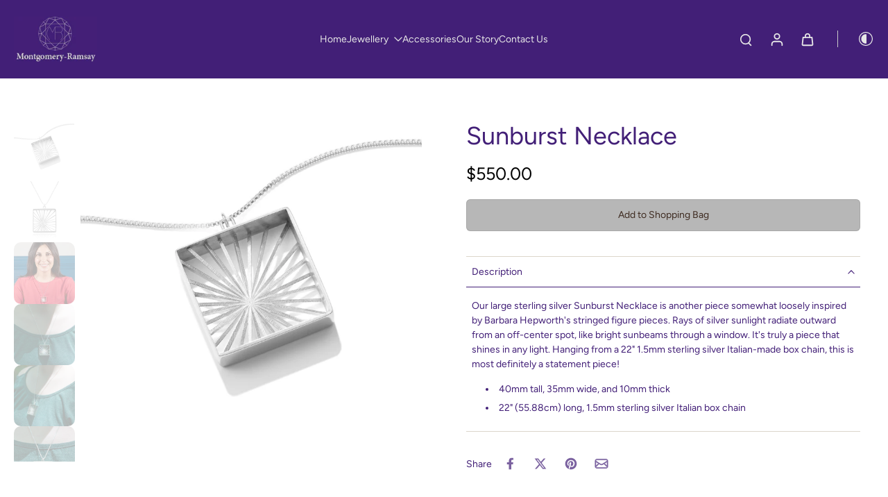

--- FILE ---
content_type: text/javascript
request_url: https://montgomeryramsay.com/cdn/shop/t/12/assets/coupon-code.js?v=118649195093550258611765457362
body_size: 1462
content:
window.Eurus.loadedScript.has("coupon-code.js")||(window.Eurus.loadedScript.add("coupon-code.js"),requestAnimationFrame(()=>{document.addEventListener("alpine:init",()=>{Alpine.data("xCouponCodeList",sectionId=>({loading:!0,load(){this.loading=!0;let url=`${window.location.pathname}?section_id=${sectionId}`;fetch(url,{method:"GET"}).then(response=>response.text()).then(responseText=>{const html=new DOMParser().parseFromString(responseText,"text/html"),contentId=`x-promo-code-list-${sectionId}`,newContent=html.getElementById(contentId);newContent&&!document.getElementById(contentId)&&container.appendChild(newContent),this.loading=!1})}})),Alpine.data("xCouponCode",freeShippingCodes=>({copySuccess:!1,loading:!1,disableCoupon:!1,disableComing:!1,discountCode:"",errorMessage:!1,appliedDiscountCode:!1,load(discountCode){this.setAppliedButton(discountCode),document.addEventListener("eurus:cart:discount-code:change",e=>{this.setAppliedButton(discountCode)})},copyCode(){if(this.copySuccess)return;const discountCode=this.$refs.code_value.textContent.trim();navigator.clipboard.writeText(discountCode).then(()=>{this.copySuccess=!0;const copyEvent=new Event("copy");document.dispatchEvent(copyEvent),setTimeout(()=>{this.copySuccess=!1},5e3)},()=>{alert("Copy fail")})},applyCouponCode(discountCode,isCart=!1){Alpine.store("xCouponCodeDetail").discountFaild=!1,Alpine.store("xCouponCodeDetail").discountApplied=!1,Alpine.store("xCouponCodeDetail").discountCorrect=!1,Alpine.store("xCouponCodeDetail").getDiscountCode();let appliedDiscountCodes=JSON.parse(JSON.stringify(Alpine.store("xCouponCodeDetail").appliedDiscountCodes));const appliedDiscount=document.querySelectorAll(".discount-title:not(.hidden)");let checkedDiscount=!1;if(appliedDiscount.length>0&&appliedDiscount.forEach(discount=>{discount.innerText.toLowerCase()==discountCode.toLowerCase()&&(checkedDiscount=!0)}),freeShippingCodes&&freeShippingCodes.includes(this.discountCode)){Alpine.store("xCouponCodeDetail").freeShippingApplied=!0,setTimeout(()=>{Alpine.store("xCouponCodeDetail").freeShippingApplied=!1},5e3);return}if(checkedDiscount)return Alpine.store("xCouponCodeDetail").discountApplied=!0,document.querySelector("#x-cart-discount-field").value="",this.discountCode="",setTimeout(()=>{Alpine.store("xCouponCodeDetail").discountApplied=!1},3e3),!0;if(discountCode){let discountCodes=appliedDiscountCodes.length>0?[...new Set([...appliedDiscountCodes,discountCode])].join(","):discountCode;this.loading=!0,fetch("/cart/update.js",{method:"POST",headers:{"Content-Type":"application/json"},body:JSON.stringify({discount:discountCodes,sections:Alpine.store("xCartHelper").getSectionsToRender().map(section=>section.id)})}).then(response=>response.json()).then(response=>{if(response.status!="422"&&(Alpine.store("xCartHelper").reRenderSections(response.sections),Alpine.store("xCouponCodeDetail").appliedDiscountCodes=[],response.discount_codes.forEach(code=>{code.applicable&&(Alpine.store("xCouponCodeDetail").appliedDiscountCodes.push(code.code),code.code===discountCode&&(checkedDiscount=!0))}),document.cookie=`eurus_discount_code=${Alpine.store("xCouponCodeDetail").appliedDiscountCodes}; path=/`,checkedDiscount?Alpine.store("xCouponCodeDetail").discountCorrect=!0:Alpine.store("xCouponCodeDetail").discountFaild=!0,Alpine.store("xCouponCodeDetail").appliedDiscountCodes.push(discountCode),Alpine.store("xCartHelper").currentItemCount=parseInt(document.querySelector("#cart-icon-bubble span").innerHTML),document.dispatchEvent(new CustomEvent("eurus:cart:discount-code:change")),isCart==!1))if(this.setAppliedButton(discountCode),Alpine.store("xCartHelper").currentItemCount==0){const elementError=this.$el.closest(".promo-code-item").querySelector(".error-message");this.errorMessage=!0,elementError.classList.remove("hidden","opacity-0"),elementError.classList.add("block","opacity-100"),setTimeout(function(){elementError.classList.remove("block","opacity-100"),elementError.classList.add("hidden","opacity-0")},3e3)}else this.errorMessage=!1,Alpine.store("xMiniCart").openCart()}).finally(()=>{this.loading=!1,Alpine.store("xCouponCodeDetail").removedDiscountCode="",setTimeout(()=>{Alpine.store("xCouponCodeDetail").discountFaild=!1},5e3),setTimeout(()=>{Alpine.store("xCouponCodeDetail").discountCorrect=!1},3e3)})}},handleScheduleCoupon(el){let settings=xParseJSON(el.getAttribute("x-countdown-data")),timeSettings=Alpine.store("xHelper").handleTime(settings);timeSettings.distance<0&&settings.set_end_date?this.disableCoupon=!0:timeSettings.startTime>timeSettings.now&&(this.disableCoupon=!0,this.disableComing=!0)},onChange(){this.discountCode=this.$el.value},applyDiscountToCart(){this.applyCouponCode(this.discountCode,!0)},undoRemoveDiscount(){this.applyCouponCode(Alpine.store("xCouponCodeDetail").removedDiscountCode,!0)},setAppliedButton(discountCode){let appliedDiscountCodes=JSON.parse(JSON.stringify(Alpine.store("xCouponCodeDetail").appliedDiscountCodes));discountCode&&appliedDiscountCodes.indexOf(discountCode)!=-1?this.appliedDiscountCode=!0:this.appliedDiscountCode=!1}})),Alpine.store("xCouponCodeDetail",{show:!1,promoCodeDetail:{},sectionID:"",discountCodeApplied:"",appliedDiscountCodes:[],removedDiscountCode:"",cachedResults:[],loading:!1,cartEmpty:!0,discountFaild:!1,discountApplied:!1,freeShippingApplied:!1,discountCorrect:!1,handleCouponSelect(shopUrl){var _this=this;const promoCodeDetail=JSON.parse(JSON.stringify(this.promoCodeDetail));if(document.addEventListener("shopify:section:select",function(event){event.target.classList.contains("section-promo-code")==!1&&(window.Alpine?_this.close():document.addEventListener("alpine:initialized",()=>{_this.close()}))}),promoCodeDetail&&promoCodeDetail.blockID&&promoCodeDetail.sectionID){this.promoCodeDetail=xParseJSON(document.getElementById("x-data-promocode-"+promoCodeDetail.blockID).getAttribute("x-data-promocode"));let contentContainer=document.getElementById("PromoCodeContent-"+this.promoCodeDetail.sectionID);if(this.cachedResults[this.promoCodeDetail.blockID])return contentContainer.innerHTML=this.cachedResults[this.promoCodeDetail.blockID],!0;if(this.promoCodeDetail.page!=""){let url=`${shopUrl}/pages/${this.promoCodeDetail.page}`;fetch(url,{method:"GET"}).then(response=>response.text()).then(responseText=>{const html=new DOMParser().parseFromString(responseText,"text/html");contentContainer.innerHTML=html.querySelector(".page__container .page__body").innerHTML})}else this.promoCodeDetail.details!=""&&(contentContainer.innerHTML=this.promoCodeDetail.details,contentContainer.innerHTML=contentContainer.textContent)}},load(el,blockID,shopUrl){this.promoCodeDetail=xParseJSON(el.closest("#x-data-promocode-"+blockID).getAttribute("x-data-promocode"));let contentContainer=document.getElementById("PromoCodeContent-"+this.promoCodeDetail.sectionID);if(this.sectionID=this.promoCodeDetail.sectionID,this.cachedResults[blockID])return contentContainer.innerHTML=this.cachedResults[blockID],!0;if(this.promoCodeDetail.page!=""){this.loading=!0;let url=`${shopUrl}/pages/${this.promoCodeDetail.page}`;fetch(url,{method:"GET"}).then(response=>response.text()).then(responseText=>{const content=new DOMParser().parseFromString(responseText,"text/html").querySelector(".page__container .page__body").innerHTML;contentContainer.innerHTML=content,this.cachedResults[blockID]=content}).finally(()=>{this.loading=!1})}else this.promoCodeDetail.details!=""&&(contentContainer.innerHTML=this.promoCodeDetail.details,contentContainer.innerHTML=contentContainer.textContent)},showPromoCodeDetail(){this.show=!0,Alpine.store("xPopup").open=!0},close(){this.show=!1,Alpine.store("xPopup").close()},removeDiscountCode(el,isCart=!1){Alpine.store("xCouponCodeDetail").discountFaild=!1,Alpine.store("xCouponCodeDetail").discountApplied=!1,Alpine.store("xCouponCodeDetail").discountCorrect=!1,this.getDiscountCode();const discountCode=el.closest("li.x-discount").querySelector(".discount-title:not(.hidden)").textContent.toLowerCase();let discountIndex=this.appliedDiscountCodes.findIndex(code=>code.toLowerCase()===discountCode);discountIndex!==-1&&this.appliedDiscountCodes.splice(discountIndex,1),this.loading=!0,fetch("/cart/update.js",{method:"POST",headers:{"Content-Type":"application/json"},body:JSON.stringify({discount:this.appliedDiscountCodes.join(","),sections:Alpine.store("xCartHelper").getSectionsToRender().map(section=>section.id)})}).then(response=>response.json()).then(response=>{if(response.status!="422"&&(Alpine.store("xCartHelper").reRenderSections(response.sections),this.appliedDiscountCodes=[],response.discount_codes.forEach(code=>{code.applicable&&this.appliedDiscountCodes.push(code.code)}),document.cookie=`eurus_discount_code=${this.appliedDiscountCodes}; path=/`,Alpine.store("xCartHelper").currentItemCount=parseInt(document.querySelector("#cart-icon-bubble span").innerHTML),document.dispatchEvent(new CustomEvent("eurus:cart:discount-code:change")),isCart==!1))if(this.setAppliedButton(discountCode),Alpine.store("xCartHelper").currentItemCount==0){const elementError=this.$el.closest(".promo-code-item").querySelector(".error-message");this.errorMessage=!0,elementError.classList.remove("hidden","opacity-0"),elementError.classList.add("block","opacity-100"),setTimeout(function(){elementError.classList.remove("block","opacity-100"),elementError.classList.add("hidden","opacity-0")},3e3)}else this.errorMessage=!1,Alpine.store("xMiniCart").openCart()}).finally(()=>{this.loading=!1,this.removedDiscountCode=discountCode,setTimeout(()=>{Alpine.store("xCouponCodeDetail").discountFaild=!1},5e3),setTimeout(()=>{Alpine.store("xCouponCodeDetail").discountCorrect=!1},3e3)})},clearRemovedDiscount(){this.removedDiscountCode=""},getDiscountCode(){let cookieValue=document.cookie.match("(^|;)\\s*eurus_discount_code\\s*=\\s*([^;]+)"),appliedDiscountCodes=cookieValue?cookieValue.pop():"";appliedDiscountCodes&&(this.appliedDiscountCodes=appliedDiscountCodes.split(","))}})})}));
//# sourceMappingURL=/cdn/shop/t/12/assets/coupon-code.js.map?v=118649195093550258611765457362
